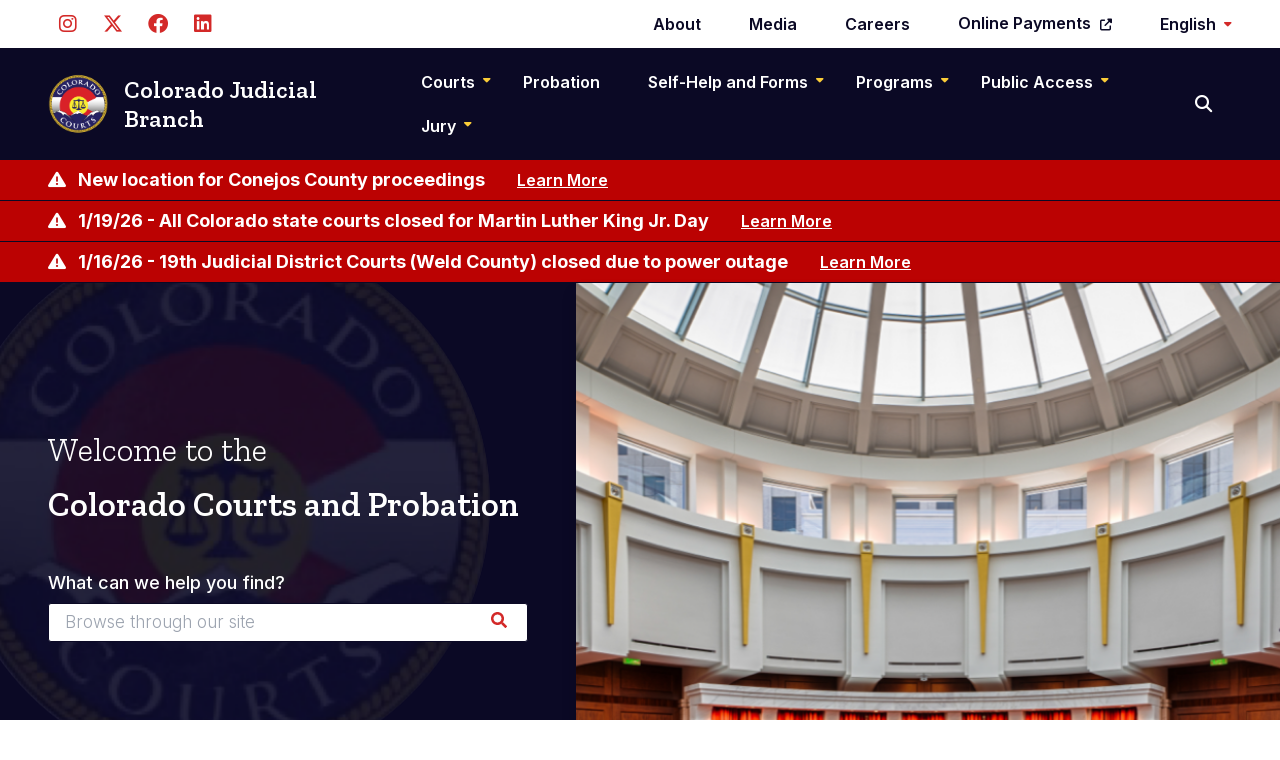

--- FILE ---
content_type: image/svg+xml
request_url: https://www.coloradojudicial.gov/sites/default/files/2023-05/The-Courts.svg
body_size: 2688
content:
<?xml version="1.0" encoding="UTF-8"?>
<svg width="55px" height="55px" viewBox="0 0 55 55" version="1.1" xmlns="http://www.w3.org/2000/svg" xmlns:xlink="http://www.w3.org/1999/xlink">
    <title>Group 27</title>
    <defs>
        <polygon id="path-1" points="-1.61635411e-16 0 54.9999526 0 54.9999526 16.5 -1.61635411e-16 16.5"></polygon>
        <polygon id="path-3" points="0 54.9993529 55 54.9993529 55 0 0 0"></polygon>
    </defs>
    <g id="New-Pages-plus-Mobile" stroke="none" stroke-width="1" fill="none" fill-rule="evenodd">
        <g id="Homepage---Extended" transform="translate(-157.000000, -2058.000000)">
            <g id="Group-27" transform="translate(157.000000, 2058.000000)">
                <g id="Group-3" transform="translate(0.000037, 0.000000)">
                    <mask id="mask-2" fill="white">
                        <use xlink:href="#path-1"></use>
                    </mask>
                    <g id="Clip-2"></g>
                    <path d="M53.6235393,16.5 C53.4074216,16.5 53.1887157,16.4488824 52.9842452,16.3414706 L27.4998334,2.92858824 L2.01542163,16.3414706 C1.34312751,16.6947647 0.512303979,16.4372353 0.158362802,15.7649412 C-0.194931315,15.0932941 0.0625980965,14.2618235 0.734892214,13.9078824 L26.8598922,0.157882353 C27.2604216,-0.0530588235 27.7398922,-0.0530588235 28.1404216,0.157882353 L54.2647746,13.9078824 C54.9370687,14.2618235 55.1952452,15.0932941 54.841304,15.7649412 C54.5954216,16.2327647 54.1178922,16.5 53.6235393,16.5" id="Fill-1" fill="#FBCD38" mask="url(#mask-2)"></path>
                </g>
                <path d="M52.2498059,21.9996765 L2.75045294,21.9996765 C1.99080588,21.9996765 1.37545294,21.3843235 1.37545294,20.6246765 C1.37545294,19.8656765 1.99080588,19.2496765 2.75045294,19.2496765 L52.2498059,19.2496765 C53.0094529,19.2496765 53.6248059,19.8656765 53.6248059,20.6246765 C53.6248059,21.3843235 53.0094529,21.9996765 52.2498059,21.9996765" id="Fill-4" fill="#FBCD38"></path>
                <path d="M27.5,9.62480588 C25.9839412,9.62480588 24.75,10.8587471 24.75,12.3748059 C24.75,13.8908647 25.9839412,15.1248059 27.5,15.1248059 C29.0160588,15.1248059 30.25,13.8908647 30.25,12.3748059 C30.25,10.8587471 29.0160588,9.62480588 27.5,9.62480588 M27.5,17.8748059 C24.4672353,17.8748059 22,15.4075706 22,12.3748059 C22,9.34204118 24.4672353,6.87480588 27.5,6.87480588 C30.5327647,6.87480588 33,9.34204118 33,12.3748059 C33,15.4075706 30.5327647,17.8748059 27.5,17.8748059" id="Fill-6" fill="#FBCD38"></path>
                <path d="M19.2501294,54.9993529 L2.75012941,54.9993529 C1.99112941,54.9993529 1.37512941,54.384 1.37512941,53.6243529 C1.37512941,52.8647059 1.99112941,52.2493529 2.75012941,52.2493529 L19.2501294,52.2493529 C20.0097765,52.2493529 20.6251294,52.8647059 20.6251294,53.6243529 C20.6251294,54.384 20.0097765,54.9993529 19.2501294,54.9993529" id="Fill-8" fill="#FBCD38"></path>
                <path d="M14.8005647,28.8746163 L8.57456471,28.8746163 C7.00221176,28.8746163 5.58838824,28.0010824 4.88503529,26.5943765 L4.27032941,25.3643176 C3.93062353,24.6855529 4.20627059,23.8592588 4.88503529,23.5202 C5.56509412,23.1804941 6.39074118,23.4554941 6.7298,24.1349059 L7.34515294,25.3643176 C7.57938824,25.8334353 8.05044706,26.1246118 8.57456471,26.1246118 L14.8005647,26.1246118 C15.3246824,26.1246118 15.7957412,25.8334353 16.0306235,25.3643176 L16.6453294,24.1349059 C16.9850353,23.4554941 17.8106824,23.1804941 18.4900941,23.5202 C19.1695059,23.8592588 19.4445059,24.6855529 19.1048,25.3643176 L18.4900941,26.5943765 C17.7867412,28.0010824 16.3729176,28.8746163 14.8005647,28.8746163" id="Fill-10" fill="#FBCD38"></path>
                <path d="M17.8762294,50.8747412 C17.3715235,50.8747412 16.8862294,50.5958588 16.6455235,50.1144471 L16.0301706,48.8843882 C15.7959353,48.4159176 15.3248765,48.1240941 14.8007588,48.1240941 L8.57475882,48.1240941 C8.05064118,48.1240941 7.57958235,48.4159176 7.34534706,48.8843882 L6.72999412,50.1144471 C6.39028824,50.7932118 5.56464118,51.0688588 4.88522941,50.7291529 C4.20581765,50.3894471 3.93081765,49.5638 4.27052353,48.8843882 L4.88522941,47.6549765 C5.58858235,46.2482706 7.00240588,45.3747412 8.57475882,45.3747412 L14.8007588,45.3747412 C16.3731118,45.3747412 17.7869353,46.2482706 18.4902882,47.6549765 L19.1049941,48.8843882 C19.4447,49.5638 19.1690529,50.3894471 18.4902882,50.7291529 C18.2929353,50.8281529 18.0826412,50.8747412 17.8762294,50.8747412" id="Fill-12" fill="#FBCD38"></path>
                <mask id="mask-4" fill="white">
                    <use xlink:href="#path-3"></use>
                </mask>
                <g id="Clip-15"></g>
                <polygon id="Fill-14" fill="#FBCD38" mask="url(#mask-4)" points="6.875 46.7493529 9.625 46.7493529 9.625 27.4993529 6.875 27.4993529"></polygon>
                <polygon id="Fill-16" fill="#FBCD38" mask="url(#mask-4)" points="13.75 46.7493529 16.5 46.7493529 16.5 27.4993529 13.75 27.4993529"></polygon>
                <path d="M35.5780765,54.9993529 L19.0780765,54.9993529 C18.3190765,54.9993529 17.7030765,54.384 17.7030765,53.6243529 C17.7030765,52.8647059 18.3190765,52.2493529 19.0780765,52.2493529 L35.5780765,52.2493529 C36.3377235,52.2493529 36.9530765,52.8647059 36.9530765,53.6243529 C36.9530765,54.384 36.3377235,54.9993529 35.5780765,54.9993529" id="Fill-17" fill="#FBCD38" mask="url(#mask-4)"></path>
                <path d="M31.1285118,28.8746163 L24.9025118,28.8746163 C23.3301588,28.8746163 21.9163353,28.0010824 21.2129824,26.5943765 L20.5982765,25.3643176 C20.2585706,24.6855529 20.5342176,23.8592588 21.2129824,23.5202 C21.8930412,23.1804941 22.7186882,23.4554941 23.0577471,24.1349059 L23.6731,25.3643176 C23.9073353,25.8334353 24.3783941,26.1246118 24.9025118,26.1246118 L31.1285118,26.1246118 C31.6526294,26.1246118 32.1236882,25.8334353 32.3585706,25.3643176 L32.9732765,24.1349059 C33.3129824,23.4554941 34.1386294,23.1804941 34.8180412,23.5202 C35.4974529,23.8592588 35.7724529,24.6855529 35.4327471,25.3643176 L34.8180412,26.5943765 C34.1146882,28.0010824 32.7008647,28.8746163 31.1285118,28.8746163" id="Fill-18" fill="#FBCD38" mask="url(#mask-4)"></path>
                <path d="M34.2041765,50.8747412 C33.6994706,50.8747412 33.2141765,50.5958588 32.9734706,50.1144471 L32.3581176,48.8843882 C32.1238824,48.4159176 31.6528235,48.1240941 31.1287059,48.1240941 L24.9027059,48.1240941 C24.3785882,48.1240941 23.9075294,48.4159176 23.6732941,48.8843882 L23.0579412,50.1144471 C22.7182353,50.7932118 21.8925882,51.0688588 21.2131765,50.7291529 C20.5337647,50.3894471 20.2587647,49.5638 20.5984706,48.8843882 L21.2131765,47.6549765 C21.9165294,46.2482706 23.3303529,45.3747412 24.9027059,45.3747412 L31.1287059,45.3747412 C32.7010588,45.3747412 34.1148824,46.2482706 34.8182353,47.6549765 L35.4329412,48.8843882 C35.7726471,49.5638 35.497,50.3894471 34.8182353,50.7291529 C34.6208824,50.8281529 34.4105882,50.8747412 34.2041765,50.8747412" id="Fill-19" fill="#FBCD38" mask="url(#mask-4)"></path>
                <polygon id="Fill-20" fill="#FBCD38" mask="url(#mask-4)" points="23.2035294 46.7493529 25.9535294 46.7493529 25.9535294 27.4993529 23.2035294 27.4993529"></polygon>
                <polygon id="Fill-21" fill="#FBCD38" mask="url(#mask-4)" points="30.0778824 46.7493529 32.8278824 46.7493529 32.8278824 27.4993529 30.0778824 27.4993529"></polygon>
                <path d="M52.7653824,54.9993529 L36.2653824,54.9993529 C35.5063824,54.9993529 34.8903824,54.384 34.8903824,53.6243529 C34.8903824,52.8647059 35.5063824,52.2493529 36.2653824,52.2493529 L52.7653824,52.2493529 C53.5250294,52.2493529 54.1403824,52.8647059 54.1403824,53.6243529 C54.1403824,54.384 53.5250294,54.9993529 52.7653824,54.9993529" id="Fill-22" fill="#FBCD38" mask="url(#mask-4)"></path>
                <path d="M48.3158176,28.8746163 L42.0898176,28.8746163 C40.5174647,28.8746163 39.1036412,28.0010824 38.4002882,26.5943765 L37.7855824,25.3643176 C37.4458765,24.6855529 37.7215235,23.8592588 38.4002882,23.5202 C39.0803471,23.1804941 39.9059941,23.4554941 40.2450529,24.1349059 L40.8604059,25.3643176 C41.0946412,25.8334353 41.5657,26.1246118 42.0898176,26.1246118 L48.3158176,26.1246118 C48.8399353,26.1246118 49.3109941,25.8334353 49.5458765,25.3643176 L50.1605824,24.1349059 C50.5002882,23.4554941 51.3259353,23.1804941 52.0053471,23.5202 C52.6847588,23.8592588 52.9597588,24.6855529 52.6200529,25.3643176 L52.0053471,26.5943765 C51.3019941,28.0010824 49.8881706,28.8746163 48.3158176,28.8746163" id="Fill-23" fill="#FBCD38" mask="url(#mask-4)"></path>
                <path d="M51.3915471,50.8747412 C50.8868412,50.8747412 50.4015471,50.5958588 50.1608412,50.1144471 L49.5454882,48.8843882 C49.3112529,48.4159176 48.8401941,48.1240941 48.3160765,48.1240941 L42.0900765,48.1240941 C41.5659588,48.1240941 41.0949,48.4159176 40.8606647,48.8843882 L40.2453118,50.1144471 C39.9056059,50.7932118 39.0799588,51.0688588 38.4005471,50.7291529 C37.7211353,50.3894471 37.4461353,49.5638 37.7858412,48.8843882 L38.4005471,47.6549765 C39.1039,46.2482706 40.5177235,45.3747412 42.0900765,45.3747412 L48.3160765,45.3747412 C49.8884294,45.3747412 51.3022529,46.2482706 52.0056059,47.6549765 L52.6203118,48.8843882 C52.9600176,49.5638 52.6843706,50.3894471 52.0056059,50.7291529 C51.8082529,50.8281529 51.5979588,50.8747412 51.3915471,50.8747412" id="Fill-24" fill="#FBCD38" mask="url(#mask-4)"></path>
                <polygon id="Fill-25" fill="#FBCD38" mask="url(#mask-4)" points="40.3907059 46.7493529 43.1407059 46.7493529 43.1407059 27.4993529 40.3907059 27.4993529"></polygon>
                <polygon id="Fill-26" fill="#FBCD38" mask="url(#mask-4)" points="47.2657059 46.7493529 50.0157059 46.7493529 50.0157059 27.4993529 47.2657059 27.4993529"></polygon>
            </g>
        </g>
    </g>
</svg>